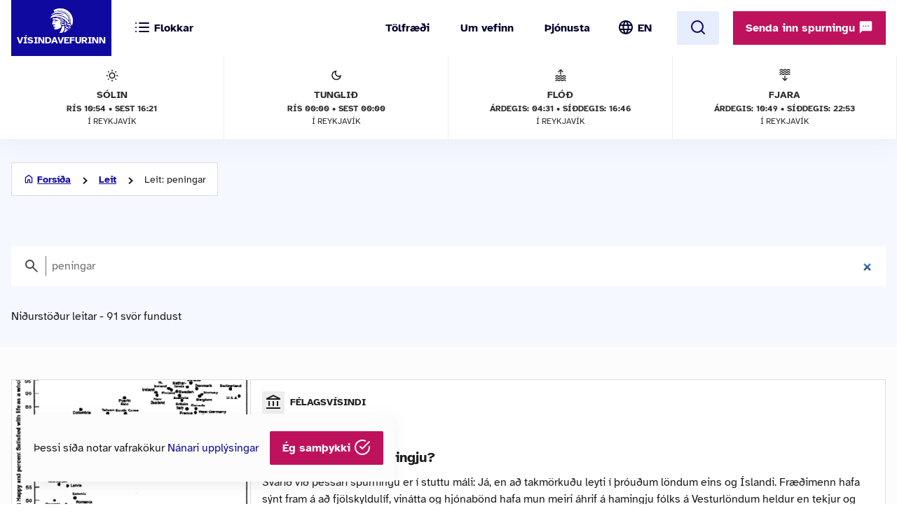

--- FILE ---
content_type: text/html; charset=UTF-8
request_url: https://www.visindavefur.is/search/?q=peningar
body_size: 33695
content:

<!DOCTYPE html>
<!--[if lt IE 7]> <html class="no-js lt-ie9 lt-ie8 lt-ie7" lang="is" xmlns="http://www.w3.org/1999/xhtml" xmlns:og="http://ogp.me/ns#" xmlns:fb="https://www.facebook.com/2008/fbml" xml:lang="is" lang="is">
<![endif]-->
<!--[if IE 7]> <html class="no-js lt-ie9 lt-ie8" lang="is" xmlns="http://www.w3.org/1999/xhtml" xmlns:og="http://ogp.me/ns#" xmlns:fb="https://www.facebook.com/2008/fbml" xml:lang="is" lang="is">
<![endif]-->
<!--[if IE 8]> <html class="no-js lt-ie9" lang="is" xmlns="http://www.w3.org/1999/xhtml" xmlns:og="http://ogp.me/ns#" xmlns:fb="https://www.facebook.com/2008/fbml" xml:lang="is" lang="is"> <![endif]-->
<!--[if gt IE 8]><!-->
<html class="no-js lang-is" xmlns="http://www.w3.org/1999/xhtml" xmlns:og="http://ogp.me/ns#" xmlns:fb="https://www.facebook.com/2008/fbml" xml:lang="is" lang="is">
<!--<![endif]-->
	<head>
		<title>Vísindavefurinn</title>
		
		<meta charset="utf-8">
		<meta name="viewport" content="width=device-width,initial-scale=1.0,user-scalable=yes,minimum-scalable=1.0" />

		<meta name="google-site-verification" content="UeM_PYJ3NMU1SICgJbjpZdSnqgd7GyGP5YNeM7CYey0" />
		<meta name="google-site-verification" content="W8zhu2vlmP8cDcSp9nCc3F-GKMvtWGBQqOb4cZ-DFhU" />

		  

		<link rel="stylesheet" href="/design/vv_styles.css?748e8eaf222ddd121278b8de38c535185a1fe729">

		<link rel="alternate" type="application/rss+xml" title="RSS fyrir Vísindavefinn" href="/visindavefur.rss" />

		<link rel="search" type="application/opensearchdescription+xml" href="/libs/opensearch/vv_opensearch.xml?ad167904565014f9f5c11520774f4f8e9e6449e7" title="Leit á Vísindavefnum" />

		<!--[if (lt IE 9) & (!IEMobile)]>
			<script src="/libs/js/selectivizr-min.js?3945292ff776a4f8c611df09f49a051b56c0102f"></script>
		<![endif]-->
		<!--[if lt IE 9]>
			<script src="/libs/js/html5.js?f232b9610b4fd1c3c097616ecf3a1bb6d1d089a9"></script>
		<![endif]-->

		
<!-- Piwik -->
<script type="text/javascript">
  var _paq = _paq || [];
  _paq.push(['trackPageView']);
  _paq.push(['enableLinkTracking']);
  (function() {
    var u="//vefgreinir.hi.is/";
    _paq.push(['setTrackerUrl', u+'piwik.php']);
    _paq.push(['setSiteId', 122]);
    var d=document, g=d.createElement('script'), s=d.getElementsByTagName('script')[0];
    g.type='text/javascript'; g.async=true; g.defer=true; g.src=u+'piwik.js'; s.parentNode.insertBefore(g,s);
  })();
</script>
<noscript><p><img src="//vefgreinir.hi.is/piwik.php?idsite=122" style="border:0;" alt="" /></p></noscript>
<!-- End Piwik Code -->


	</head>
	<body class="b-search">
		
		<header class="header">

            <div class="header-container">

				<div class="header-logo"><a href="/"><img src="/design/i_vv/logo.svg?2024" alt="Vísindavefurinn"><span>Vísindavefurinn</span></a></div>

                <div class="header-mobile">

                    <nav class="mobile-nav" role="navigation">

                        <ul>
			    <li class="categories"><a href="/vegna_thess.php?id="><svg xmlns="http://www.w3.org/2000/svg" width="24" height="24" viewBox="0 0 24 24" fill="none" stroke="currentColor" stroke-width="2" stroke-linecap="round" stroke-linejoin="round" class="feather feather-list"><line x1="8" y1="6" x2="21" y2="6"></line><line x1="8" y1="12" x2="21" y2="12"></line><line x1="8" y1="18" x2="21" y2="18"></line><line x1="3" y1="6" x2="3.01" y2="6"></line><line x1="3" y1="12" x2="3.01" y2="12"></line><line x1="3" y1="18" x2="3.01" y2="18"></line></svg><svg xmlns="http://www.w3.org/2000/svg" width="24" height="24" viewBox="0 0 24 24" fill="none" stroke="currentColor" stroke-width="2" stroke-linecap="round" stroke-linejoin="round" class="feather feather-x"><line x1="18" y1="6" x2="6" y2="18"></line><line x1="6" y1="6" x2="18" y2="18"></line></svg> <span>Flokkar</span></a></li>
                            <li class="burger"><a href="/">
				<span>Valmynd</span> <svg xmlns="http://www.w3.org/2000/svg" width="24" height="24" viewBox="0 0 24 24" fill="none" stroke="currentColor" stroke-width="2" stroke-linecap="round" stroke-linejoin="round" class="feather feather-menu"><line x1="3" y1="12" x2="21" y2="12"></line><line x1="3" y1="6" x2="21" y2="6"></line><line x1="3" y1="18" x2="21" y2="18"></line></svg><svg xmlns="http://www.w3.org/2000/svg" width="24" height="24" viewBox="0 0 24 24" fill="none" stroke="currentColor" stroke-width="2" stroke-linecap="round" stroke-linejoin="round" class="feather feather-x"><line x1="18" y1="6" x2="6" y2="18"></line><line x1="6" y1="6" x2="18" y2="18"></line></svg></a></li>
                            <li class="lang">
                                <img src="/design/i_vv/lang.svg?2024" alt="English">
                                <a href="http://www.why.is/">EN</a>
                            </li>
                        </ul>

                     </nav>

                </div>

				<nav class="category-nav" role="navigation">
			<ul>

				<li class="cat-all">
					<a href="/vegna_thess.php?id=">
					<img src="/design/i_vv/icon-category.svg" alt="">
					<span>Allir flokkar</span>
					<img class="arrow-icon" src="/design/i_vv/arrow_right.svg">
					</a>
				</li>
							<li class="cat-teal">
					<a href="/vegna_thess.php?id=3">

					
																
											 <img src="/design/i_vv/icon-diversity.svg" alt="">
					
					<span style="color:#719500">
						Félagsvísindi
					</span>
					<img class="arrow-icon" src="/design/i_vv/arrow_right.svg">
					</a>
				</li>
							<li class="cat-teal">
					<a href="/vegna_thess.php?id=11">

					
																
											 <img src="/design/i_vv/icon-spa.svg" alt="">
					
					<span style="color:#0098AA">
						Heilbrigðisvísindi
					</span>
					<img class="arrow-icon" src="/design/i_vv/arrow_right.svg">
					</a>
				</li>
							<li class="cat-teal">
					<a href="/vegna_thess.php?id=2">

					
																
											 <img src="/design/i_vv/icon-neurology.svg" alt="">
					
					<span style="color:#c0a14b">
						Hugvísindi
					</span>
					<img class="arrow-icon" src="/design/i_vv/arrow_right.svg">
					</a>
				</li>
							<li class="cat-teal">
					<a href="/vegna_thess.php?id=152">

					
																
											 <img src="/design/i_vv/icon-school.svg" alt="">
					
					<span style="color:#AC1A2F">
						Menntavísindi
					</span>
					<img class="arrow-icon" src="/design/i_vv/arrow_right.svg">
					</a>
				</li>
							<li class="cat-teal">
					<a href="/vegna_thess.php?id=1">

					
																
											 <img src="/design/i_vv/icon-genetics.svg" alt="">
					
					<span style="color:#EB7125">
						Náttúruvísindi og verkfræði
					</span>
					<img class="arrow-icon" src="/design/i_vv/arrow_right.svg">
					</a>
				</li>
							<li class="cat-teal">
					<a href="/vegna_thess.php?id=43">

					
																
											 <img src="/design/i_vv/icon-neurology.svg" alt="">
					
					<span style="color:#00457C">
						Vísindavefur
					</span>
					<img class="arrow-icon" src="/design/i_vv/arrow_right.svg">
					</a>
				</li>
							<li class="cat-teal">
					<a href="/vegna_thess.php?id=202">

					
																
											 <img src="/design/i_vv/icon-account-balance.svg" alt="">
					
					<span style="color:#00457C">
						Þverfræðilegt efni
					</span>
					<img class="arrow-icon" src="/design/i_vv/arrow_right.svg">
					</a>
				</li>
						</ul>
		</nav>
 

                <div class="header-desktop">

                    <nav class="desktop-nav" role="navigation">

                        <ul>
                            <li><a href="/svar.php?id=73555">Tölfræði</a></li>
                            <li><a href="/svar.php?id=70789">Um vefinn</a></li>
                            <li><a href="/svar.php?id=70790">Þjónusta</a></li>
                            <li class="search">
				<form class="searchbar" action="/search/" method="GET">
				<input type="search" name="q" class="d-search" placeholder="Sláðu inn leitarorð og ýttu á „enter“" />

                                <svg xmlns="http://www.w3.org/2000/svg" width="24" height="24" viewBox="0 0 24 24" fill="none">
                                    <mask id="mask0_853_7542" style="mask-type:alpha" maskUnits="userSpaceOnUse" x="0" y="0" width="24" height="24">
                                    <rect width="24" height="24" fill="#D9D9D9"/>
                                    </mask>
                                    <g mask="url(#mask0_853_7542)">
                                    <path d="M19.6 21L13.3 14.7C12.8 15.1 12.225 15.4167 11.575 15.65C10.925 15.8833 10.2333 16 9.5 16C7.68333 16 6.146 15.371 4.888 14.113C3.62933 12.8543 3 11.3167 3 9.5C3 7.68333 3.62933 6.14567 4.888 4.887C6.146 3.629 7.68333 3 9.5 3C11.3167 3 12.8543 3.629 14.113 4.887C15.371 6.14567 16 7.68333 16 9.5C16 10.2333 15.8833 10.925 15.65 11.575C15.4167 12.225 15.1 12.8 14.7 13.3L21 19.6L19.6 21ZM9.5 14C10.75 14 11.8127 13.5627 12.688 12.688C13.5627 11.8127 14 10.75 14 9.5C14 8.25 13.5627 7.18733 12.688 6.312C11.8127 5.43733 10.75 5 9.5 5C8.25 5 7.18733 5.43733 6.312 6.312C5.43733 7.18733 5 8.25 5 9.5C5 10.75 5.43733 11.8127 6.312 12.688C7.18733 13.5627 8.25 14 9.5 14Z" fill="#4E4E4E"/>
                                    </g>
                                </svg>
				</form>
			     </li>
				<li class="lang"><img src="/design/i_vv/lang.svg?2024" alt="English"><a href="http://www.why.is/">EN</a></li>

                        </ul>

                        <a href="/search/" class="search-button btn btn-light"><svg xmlns="http://www.w3.org/2000/svg" width="24" height="24" viewBox="0 0 24 24" fill="none" stroke="currentColor" stroke-width="2" stroke-linecap="round" stroke-linejoin="round" class="feather feather-search"><circle cx="11" cy="11" r="8"></circle><line x1="21" y1="21" x2="16.65" y2="16.65"></line></svg></a>
                        
                        <div class="header-question">
				  <a href="/hvers_vegna.php?id=" onclick="javascript:$('a.send-question').click(); return false;" class="btn send">Senda inn spurningu <img src="/design/i_vv/message.svg" alt="message icon"></a> 
					
			   </div>

			</nav>
				
					<div class="header-data">
												<div class="data-item">
	
							<img src="/design/i_vv/icon-sun.svg" alt="Sólin">
	
							Sólin
							<strong>Rís 10:54 • sest 16:21</strong>
							<span>í Reykjavík</span>
	
						</div>
						
						<div class="data-item">
	
							<img src="/design/i_vv/icon-moon.svg" alt="Tunglið">
	
							Tunglið
							<strong>Rís 00:00 • Sest 00:00</strong>
							<span>í Reykjavík</span>
	
						</div>
						
						<div class="data-item">
	
							<img src="/design/i_vv/icon-flood.svg" alt="Flóð">
	
							Flóð
							<strong>Árdegis: 04:31 • Síðdegis: 16:46</strong>
							<span>í Reykjavík</span>
	
						</div>
						
						<div class="data-item">
	
							<img src="/design/i_vv/icon-tide.svg" alt="Fjaran">
	
							Fjara
							<strong>Árdegis: 10:49 • Síðdegis: 22:53</strong>
							<span>í Reykjavík</span>
	
						</div>
											</div>


                </div>

    
            </div>
		
					<div class="header-data">
												<div class="data-item">
	
							<img src="/design/i_vv/icon-sun.svg" alt="Sólin">
	
							Sólin
							<strong>Rís 10:54 • sest 16:21</strong>
							<span>í Reykjavík</span>
	
						</div>
						
						<div class="data-item">
	
							<img src="/design/i_vv/icon-moon.svg" alt="Tunglið">
	
							Tunglið
							<strong>Rís 00:00 • Sest 00:00</strong>
							<span>í Reykjavík</span>
	
						</div>
						
						<div class="data-item">
	
							<img src="/design/i_vv/icon-flood.svg" alt="Flóð">
	
							Flóð
							<strong>Árdegis: 04:31 • Síðdegis: 16:46</strong>
							<span>í Reykjavík</span>
	
						</div>
						
						<div class="data-item">
	
							<img src="/design/i_vv/icon-tide.svg" alt="Fjaran">
	
							Fjara
							<strong>Árdegis: 10:49 • Síðdegis: 22:53</strong>
							<span>í Reykjavík</span>
	
						</div>
											</div>



		</header>



					
<div class="poppin md-send">

<a class="instructions" href="#">Leiðbeiningar<svg xmlns="http://www.w3.org/2000/svg" width="24" height="24" viewBox="0 0 24 24" fill="none" stroke="currentColor" stroke-width="2" stroke-linecap="round" stroke-linejoin="round" class="feather feather-help-circle"><circle cx="12" cy="12" r="10"></circle><path d="M9.09 9a3 3 0 0 1 5.83 1c0 2-3 3-3 3"></path><line x1="12" y1="17" x2="12.01" y2="17"></line></svg></a><a class="instructions-close" href="#">Til baka <svg xmlns="http://www.w3.org/2000/svg" width="24" height="24" viewBox="0 0 24 24" fill="none" stroke="currentColor" stroke-width="2" stroke-linecap="round" stroke-linejoin="round" class="feather feather-arrow-left"><line x1="19" y1="12" x2="5" y2="12"></line><polyline points="12 19 5 12 12 5"></polyline></svg></a>

	<h2>Sendu inn spurningu </h2>
	
	<div class="instructions-more">

		<p class="first">Hér getur þú sent okkur nýjar spurningar um vísindaleg efni.</p>
		<p>Hafðu spurninguna stutta og hnitmiðaða og sendu aðeins eina í einu. Einlægar og vandaðar spurningar
		um mikilvæg efni eru líklegastar til að kalla fram vönduð og greið svör. Ekki er víst að tími vinnist til að
		svara öllum spurningum.</p>
		<p>Persónulegar upplýsingar um spyrjendur eru eingöngu notaðar í starfsemi vefsins, til dæmis til að
		svör verði við hæfi spyrjenda. Spurningum er ekki sinnt ef spyrjandi villir á sér heimildir eða segir ekki
		nægileg deili á sér.</p>
		<p>Spurningum sem eru ekki á verksviði vefsins er eytt.</p>
		<p>Að öðru leyti er hægt að spyrja Vísindavefinn um allt milli himins og jarðar!</p>
		<div class="content-left-sep"></div>

	</div>

	<form action="/hvers_vegna.php?id=" method="POST" name="question_send">

		<div class="md-fields">

			<input type="hidden" name="step" value="4">

			<div class="md-input">
				<label for="s-fname">Nafn</label>
				<input type="text" name="f_name" class="send-input" id="s-fname" required="required" value="">
				<input type="hidden" name="l_name" class="send-input" id="s-sname" value="">
			</div>

			<div class="md-input">
				<label for="s-email">Netfang</label>
				<input type="email" name="email" class="send-input" id="s-email" required="required" value="">
			</div>

			<div class="md-input">
				<label for="s-byear">Fæðingarár</label>
				<input type="number" name="birthyear" class="send-input" id="s-byear" maxlength="4" required="required" value="">
			</div>

			<div class="md-input">
	<label for="s-math">Ruslpóstvörn</label>

	<input type="hidden" name="vv_math_problem_hash_id" class="vv_math_problem_hash_id" id="vv_math_problem_hash_id" value="">
	<input type="text" name="vv_math_problem_answer" id="vv_math_problem_answer" class="send-input" valuesize="2" maxlength="2" required="required" style="width: 30%;">
	<span class="s-math-container">
			=
		<span class="math_problem_num1_txt"></span>
		<img class="math_problem_math_icon" src="" />
		<span class="math_problem_num2_txt"></span>
	</span>
</div>


			
			<div class="md-input">
				<label for="s-question">Spurning</label>
				<textarea type="text" name="question" class="send-input i-question" id="s-question" rows="6" required="required"></textarea>
			</div>


		</div>

		<div class="md-actions">
			<button type="button" value="" class="btn btn-white"><i data-feather="x"></i> Hætta við</button>
			<button type="submit" value="Senda" class="btn send-button"><i data-feather="check"></i> Senda</button>
			
		</div>

	</form>

</div>




	


		
		<section class="layout">
			<div class="main-content">
				<div class="category-title">
	<h1 class="page-title">Leit á vefnum</h1>
</div>

<div class="main-search-container">
	<div class="backdrop-blue">
		<div class="search-header layout-item">
			<div class="breadcrumbs-button">
	<img class="br-arrow" src="/design/i_vv/icon-arrow-left.svg">
	<img class="br-home" src="/design/i_vv/icon-home.svg">
						<a  class="br-back"  href="/">Forsíða</a>
				
					<a  href="/search/">Leit</a>
				
					<span>Leit: peningar</span>
				
	</div>

			<form action="/search/" method="GET" class="searchbar">
				<input type="hidden" name="dosubmit" value="0" />
				<input type="search" name="q" class="d-search" placeholder="Sláðu inn leitarorð og ýttu á „enter“" value="peningar" autofocus="" />
				<svg xmlns="http://www.w3.org/2000/svg" width="24" height="24" viewBox="0 0 24 24" fill="none">
			            <mask id="mask0_853_7542" style="mask-type:alpha" maskUnits="userSpaceOnUse" x="0" y="0" width="24" height="24"><rect width="24" height="24" fill="#D9D9D9"></rect></mask><g mask="url(#mask0_853_7542)"><path d="M19.6 21L13.3 14.7C12.8 15.1 12.225 15.4167 11.575 15.65C10.925 15.8833 10.2333 16 9.5 16C7.68333 16 6.146 15.371 4.888 14.113C3.62933 12.8543 3 11.3167 3 9.5C3 7.68333 3.62933 6.14567 4.888 4.887C6.146 3.629 7.68333 3 9.5 3C11.3167 3 12.8543 3.629 14.113 4.887C15.371 6.14567 16 7.68333 16 9.5C16 10.2333 15.8833 10.925 15.65 11.575C15.4167 12.225 15.1 12.8 14.7 13.3L21 19.6L19.6 21ZM9.5 14C10.75 14 11.8127 13.5627 12.688 12.688C13.5627 11.8127 14 10.75 14 9.5C14 8.25 13.5627 7.18733 12.688 6.312C11.8127 5.43733 10.75 5 9.5 5C8.25 5 7.18733 5.43733 6.312 6.312C5.43733 7.18733 5 8.25 5 9.5C5 10.75 5.43733 11.8127 6.312 12.688C7.18733 13.5627 8.25 14 9.5 14Z" fill="#4E4E4E"></path></g>
				</svg>
			</form>

								<h2>Niðurstöður leitar - 91  svör  fundust</h2>
							</div>
	</div>
	
						
	<section class="search-results layout-item">
					<a href="/svar.php?id=6969" class="search-result">
				<div class="result-category">
									<img src="/design/i_vv/icon-account-balance.svg" alt="category-icon">Félagsvísindi
								</div>
				<time pubdate="pubdate">18.12.2007</time>
				    
				<h3>Skapa peningar hamingju?</h3>
				<aside class="search-result-img">
					<img src="/myndir/thumbs/thjodarframleidsla_vellidan_litil_181207_thumb_341w.png" alt="thumb">
			         </aside>
				<p>Svarið við þessari spurningu er í stuttu máli: Já, en að takmörkuðu leyti í þróuðum löndum eins og Íslandi.

Fræðimenn hafa sýnt fram á að fjölskyldulíf, vinátta og hjónabönd hafa mun meiri áhrif á hamingju fólks á Vesturlöndum heldur en tekjur og eignir. Engu að síður er sú trú útbreidd að peningar og efnislega... </p>
			</a>
					<a href="/svar.php?id=466" class="search-result">
				<div class="result-category">
									<img src="/design/i_vv/icon-account-balance.svg" alt="category-icon">Félagsvísindi
								</div>
				<time pubdate="pubdate">26.5.2000</time>
				    
				<h3>Hvað myndi gerast ef gjaldmiðill eins og peningar yrði að öllu leyti lagður niður?</h3>
				<aside class="search-result-img">
					<img src="/myndir/thumbs/visindavefur_logo_stort_200514_thumb_341w.jpg" alt="thumb">
			         </aside>
				<p>Einfaldasta svarið er væntanlega það að þess yrði vart langt að bíða að peningar yrðu teknir aftur upp! Engu að síður er gaman að velta þessum möguleika fyrir sér.

Peningar gegna afar mikilvægu hlutverki í nútímasamfélögum, meðal annars sem greiðslumiðill og mælikvarði á verðmæti. Ef þeir væru ekki til staðar e... </p>
			</a>
					<a href="/svar.php?id=5832" class="search-result">
				<div class="result-category">
									<img src="/design/i_vv/icon-account-balance.svg" alt="category-icon">Fornleifafræði
								</div>
				<time pubdate="pubdate">21.4.2006</time>
				    
				<h3>Hversu gamall er elsti peningur á Íslandi? </h3>
				<aside class="search-result-img">
					<img src="/myndir/thumbs/gamlir_peningar_thumb_341w.jpg" alt="thumb">
			         </aside>
				<p>Rómverskir peningar

Elsti peningur sem fundist hefur á Íslandi – svo ekki verði brigður bornar á – er rómverskur koparpeningur sem sleginn var í borginni Cyzicus í Litlu-Asíu á árunum 270-75 e. Kr. Hann fannst í húsarústum á Bragðavöllum í Hamarsfirði árið 1933 en 1905 hafði fundist þar annar rómverskur peningu... </p>
			</a>
					<a href="/svar.php?id=58893" class="search-result">
				<div class="result-category">
									<img src="/design/i_vv/icon-account-balance.svg" alt="category-icon">Hagfræði
								</div>
				<time pubdate="pubdate">16.3.2011</time>
				    
				<h3>Ef það kemur kreppa af hverju eru þá ekki bara prentaðir fleiri peningar?</h3>
				<aside class="search-result-img">
					<img src="/myndir/thumbs/peningar_150716_thumb_341w.jpg" alt="thumb">
			         </aside>
				<p>Í fljótu bragði mætti ætla að þetta væri góð lausn á peningavandræðum fólks en ástæðan fyrir því aukin prentun peninga leysir ekki vandamál sem skapast í kreppu er sú að peningar eru í sjálfu sér gagnslausir. Það er til dæmis ekki hægt að borða þá eða nota þá í staðinn fyrir fötin sem við klæðumst vanalega.
Penin... </p>
			</a>
					<a href="/svar.php?id=48" class="search-result">
				<div class="result-category">
									<img src="/design/i_vv/icon-account-balance.svg" alt="category-icon">Félagsvísindi
								</div>
				<time pubdate="pubdate"> 7.2.2000</time>
				    
				<h3>Eykst peningamagn í umferð með tilkomu greiðslukorta?</h3>
				<aside class="search-result-img">
					<img src="/myndir/thumbs/kreditkort_3007101_thumb_341w.jpg" alt="thumb">
			         </aside>
				<p>Greiðslukort, hvort heldur krítarkort eða debetkort, gegna um margt svipuðu hlutverki og peningar. Eitt af lykilhlutverkum peninga er að vera greiðslumiðill, tæki til að færa verðmæti milli manna sem eiga í viðskiptum. Greiðslukort gegna líka þessu hlutverki. 

Þegar vara eða þjónusta er greidd með debetkorti er... </p>
			</a>
					<a href="/svar.php?id=75" class="search-result">
				<div class="result-category">
									<img src="/design/i_vv/icon-account-balance.svg" alt="category-icon">Félagsvísindi
								</div>
				<time pubdate="pubdate"> 9.2.2000</time>
				    
				<h3>Hver fann upp peningana?</h3>
				<aside class="search-result-img">
					<img src="/myndir/thumbs/silfurpeningar_200807_thumb_341w.jpg" alt="thumb">
			         </aside>
				<p>Peningar gegna mikilvægu hlutverki í nútímahagkerfum. Þessu hefur þó ekki alltaf verið svo farið. Í einföldum þjóðfélögum fyrr á tímum tíðkuðust vöruskipti, það er skipt var á einni vöru fyrir aðra, eða jafnvel sjálfsþurftarbúskapur, það er hvert heimili var að mestu sjálfu sér nægt og þurfti því lítt eða ekki á v... </p>
			</a>
					<a href="/svar.php?id=5664" class="search-result">
				<div class="result-category">
									<img src="/design/i_vv/icon-account-balance.svg" alt="category-icon">Fornleifafræði
								</div>
				<time pubdate="pubdate">23.2.2006</time>
				    
				<h3>Hvað fannst í svokölluðum Gaulverjabæjarfundi árið 1930 í Flóanum?</h3>
				<aside class="search-result-img">
					<img src="/myndir/thumbs/silfursjodur_thumb_341w.jpg" alt="thumb">
			         </aside>
				<p>Hvað fannst?

Gaulverjabær er kirkjustaður á Suðurlandi, í Flóanum í Árnessýslu sunnan við Selfoss. Nafn sitt dregur bærinn af átthögum landnámsmannsins Lofts Ormssonar frá Gaulum eða Gulum í Noregi. Þótt engar skipulegar fornleifarannsóknir hafi farið fram í Gaulverjabæ eru þaðan nokkrar merkar fornleifar. Til ... </p>
			</a>
					<a href="/svar.php?id=56174" class="search-result">
				<div class="result-category">
									<img src="/design/i_vv/icon-account-balance.svg" alt="category-icon">Hugvísindi
								</div>
				<time pubdate="pubdate"> 3.6.2010</time>
				    
				<h3>Hafa rómverskir munir fundist hér á landi?</h3>
				<aside class="search-result-img">
					<img src="/myndir/thumbs/gamlir_peningar_thumb_341w.jpg" alt="thumb">
			         </aside>
				<p>Sex rómverskir peningar hafa fundist hér á landi. Fjórir þeirra eru bronspeningar, svokallaðir Antoninianusar slegnir í kringum 300 e.Kr.  Tveir þeirra fundust á Bragðavöllum í Hamarsfirði 1905 og 1933, í uppblásnum rústum ásamt gripum með ótvíræðum víkingaaldareinkennum. Sá þriðji fannst á víðavangi fyrir mynni H... </p>
			</a>
					<a href="/svar.php?id=3431" class="search-result">
				<div class="result-category">
									<img src="/design/i_vv/icon-account-balance.svg" alt="category-icon">Félagsvísindi
								</div>
				<time pubdate="pubdate">20.5.2003</time>
				    
				<h3>Hvað eru til margir gjaldmiðlar?</h3>
				<aside class="search-result-img">
					<img src="/myndir/thumbs/thrir_dalir_200807_thumb_341w.jpg" alt="thumb">
			         </aside>
				<p>Það er erfitt að gefa nákvæmt svar við þessari spurningu því að í mörgum tilfellum er álitamál hvað getur talist gjaldmiðill. Ef einungis eru taldir með þeir gjaldmiðlar sem gefnir eru út af ríkisstjórnum eða stjórnendum sjálfsstjórnarhéraða sem hafa einhvers konar  viðurkenningu á alþjóðavettvangi þá eru gjaldmið... </p>
			</a>
					<a href="/svar.php?id=2547" class="search-result">
				<div class="result-category">
									<img src="/design/i_vv/icon-account-balance.svg" alt="category-icon">Félagsvísindi
								</div>
				<time pubdate="pubdate"> 1.7.2002</time>
				    
				<h3>Ef Ísland vantar peninga af hverju framleiðum við þá bara ekki peninga?
</h3>
				<aside class="search-result-img">
					<img src="/myndir/thumbs/peningaprentun_thumb_341w.jpg" alt="thumb">
			         </aside>
				<p>Þetta er góð spurning enda hafa margir velt þessu fyrir sér. 

Skýringin á því að þetta kemur að engu gagni felst í því að peningar eru í sjálfu sér gagnslausir, það er til dæmis hvorki hægt að borða þá né nota þá sem skjólfatnað. Þeir þykja engu að síður verðmætir vegna þess að það er hægt að kaupa nytsama hlut... </p>
			</a>
					<a href="/svar.php?id=123" class="search-result">
				<div class="result-category">
									<img src="/design/i_vv/icon-account-balance.svg" alt="category-icon">Félagsvísindi
								</div>
				<time pubdate="pubdate">18.2.2000</time>
				    
				<h3>Hvers vegna er munur á kaup- og sölugengi gjaldmiðla?</h3>
				<aside class="search-result-img">
					<img src="/myndir/thumbs/englandsbanki_210807_thumb_341w.jpg" alt="thumb">
			         </aside>
				<p>Skýringin á þessu er í raun sú sama og á því að smásöluverð er alla jafna hærra en heildsöluverð á vörum. Það fylgir því einhver kostnaður að versla með allar vörur og sá kostnaður rekur fleyg milli kaup- og söluverðs. Hversu stór þessi fleygur er fer eftir ýmsu, til dæmis því hve erfið vara er í meðförum, hve stó... </p>
			</a>
					<a href="/svar.php?id=73236" class="search-result">
				<div class="result-category">
									<img src="/design/i_vv/icon-account-balance.svg" alt="category-icon">Lögfræði
								</div>
				<time pubdate="pubdate">12.1.2017</time>
				    
				<h3>Hvað gerir Háskóli Íslands við sóknargjöld þeirra sem eru utan trú- og lífsskoðunarfélaga?</h3>
				<aside class="search-result-img">
					<img src="/myndir/thumbs/hi_soknargjold_litil_100117_thumb_341w.jpg" alt="thumb">
			         </aside>
				<p>Upprunalega spurningin hljóðaði svo:Ef maður er ekki í þjóðkirkjunni eða öðru trúfélagi, þá fara þeir peningar sem annars höfðu farið til þjóðkirkjunnar til Háskóla Íslands. Spurningin er í hvaða deild fara þessir peningar eða gerir háskólinn eitthvað sérstakt við þá og þá hef ég í huga alveg frá því að þessir pen... </p>
			</a>
					<a href="/svar.php?id=467" class="search-result">
				<div class="result-category">
									<img src="/design/i_vv/icon-account-balance.svg" alt="category-icon">Félagsvísindi
								</div>
				<time pubdate="pubdate">26.5.2000</time>
				    
				<h3>Má búast við því að Netið breyti eðli og verðgildi peninga og annarra fjármuna? Gæti aðgengi manna, til dæmis fátækra þjóða, að peningum aukist með tilkomu Netsins?</h3>
				<aside class="search-result-img">
					<img src="/myndir/thumbs/visindavefur_logo_stort_200514_thumb_341w.jpg" alt="thumb">
			         </aside>
				<p>Margt bendir til þess að aukin útbreiðsla og notkun Netsins eigi eftir að hafa margvísleg áhrif á viðskipti og sum þeirra býsna róttæk. Ein áhrifin verða trúlega þau að notkun peninga í þeirri mynd sem við þekkjum þá, sem seðla og mynt, muni minnka og jafnvel leggjast af. Í stað þeirra komi innstæður á margs konar... </p>
			</a>
					<a href="/svar.php?id=3173" class="search-result">
				<div class="result-category">
									<img src="/design/i_vv/icon-account-balance.svg" alt="category-icon">Félagsvísindi
								</div>
				<time pubdate="pubdate">26.2.2003</time>
				    
				<h3>Hvar eru íslensku peningarnir prentaðir, eða má enginn vita það?</h3>
				<aside class="search-result-img">
					<img src="/myndir/thumbs/the_royal_mint_110910_thumb_341w.jpg" alt="thumb">
			         </aside>
				<p>Það er ekkert leyndarmál að íslensku peningaseðlarnir eru prentaðir hjá fyrirtæki í Englandi sem nefnist De La Rue. De La Rue er afar umsvifamikið fyrirtæki í peningaprentun og kemur að prentun peningaseðla í um 150 ríkjum. Fyrirtækið er nær tveggja alda gamalt og nefnt eftir stofnandanum, Thomas de la Rue. Íslens... </p>
			</a>
					<a href="/svar.php?id=3507" class="search-result">
				<div class="result-category">
									<img src="/design/i_vv/icon-account-balance.svg" alt="category-icon">Félagsvísindi
								</div>
				<time pubdate="pubdate">18.6.2003</time>
				    
				<h3>Hvað heitir gjaldmiðill Dóminíska lýðveldisins og hvert er gengi 
krónunnar gagnvart honum?</h3>
				<aside class="search-result-img">
					<img src="/myndir/thumbs/pesoi_180603_thumb_341w.jpg" alt="thumb">
			         </aside>
				<p>Gjaldmiðillinn heitir pesó og þegar þetta er skrifað, 18. júní 2003, fást um 0,37 pesó fyrir hverja íslenska krónu.


Frekara lesefni á Vísindavefnum:
Hver er algengasti gjaldmiðill heims?  eftir Gylfa Magnússon
Hvað myndi gerast ef gjaldmiðill eins og peningar yrði að öllu leyti lagður niður? eftir Gylfa Mag... </p>
			</a>
			</section>

				<noscript>
		<div class="pagination author-page">
			
							<p id="p-forward" style="float: right;"><a href="?q=peningar&page=1">Áfram <i data-feather="arrow-right"></i></a>
					</div>
		</noscript>
		

	<script type="text/javascript">
		var vv_search_pagination_enable = 1;
		var vv_search_query = "peningar";
		var vv_search_pagination_next_counter = 0;
	</script>

	<div id="search-scroll-marker" class="layout-item">
		<a onclick="javascript:vv_search_pagination_next();" style="display: none;">
			<h4>Fleiri niðurstöður</h4>
		</a>

		<span class="loading-text" style="display: none;">
			<h4>Hleð ...</h4>
		</span>

		<span class="no-more-text" style="display: none;">
			<h4>Fleiri svör er ekki að finna.</h4>
		</span>
	</div>

			</div>


			</div>
		</section>

		

		<footer>
			<section>
	<div class="footer-container">
	<div class="footer-left-right">
		<div class="footer-left">
			<a href="/"><div class="logo-bottom"></div></a>
		</div>
		<div class="footer-center contact-info">
            <!-- address box begins -->
                        
                <ul class="contact-list">
			<!-- address box begins -->
<li><img src="/design/i_vv/icon-location.svg" alt="">Dunhaga 5, 107 Reykjavík</li>
<li><img src="/design/i_vv/icon-telephone.svg" alt=""><a href="tel:+3545254765">525-4765</a></li>
<li class="f-email"><img src="/design/i_vv/icon-email.svg" alt=""><a href="mailto:visindavefur@hi.is">Tölvupóstur <span class="extra">til ritstjórnar</span></a></li>
<!-- address box ends -->


                </ul>  

            <!-- address box ends -->
		</div>

		<div class="footer-right">
			<a href="#" class="arrow-btn scroll-up">Skruna upp<svg xmlns="http://www.w3.org/2000/svg" width="24" height="24" viewBox="0 0 24 24" fill="none"><mask id="mask0_798_1658" style="mask-type:alpha" maskUnits="userSpaceOnUse" x="0" y="0" width="24" height="24"><rect width="24" height="24" fill="#D9D9D9"/></mask><g mask="url(#mask0_798_1658)"><path d="M11 20V7.825L5.4 13.425L4 12L12 4L20 12L18.6 13.425L13 7.825V20H11Z" fill="#10099F"/></g></svg></a>
		</div>
	</div>
	</div>
</section>

</footer>


<div class="poppin poppin--alert --hide" id="cookie-policy-disclaimer">
	<p>Þessi síða notar vafrakökur <a href="/svar.php?id=76210">Nánari upplýsingar</a></p>
	<a href="#" class="btn" onclick="javascript:vv_public_cookie_policy_ok();">Ég samþykki <i data-feather="check-circle"></i></a>
</div>



<!--<script src="/libs/js/fb-js-sdk2.js" async="" crossorigin="anonymous"></script>-->
<!--<script id="facebook-jssdk" src="/libs/js/fb-js-sdk.js">-->

<script type="text/javascript" src="/libs/js/jquery-2.2.4.min.js?c6ab43d6596db5a7d10faf2338aea3f6cb734ac7"></script>
<script type="text/javascript" src="/libs/js/jquery.cookie.js?8c4cbb4a39b126679aeb4dcd82817c380b8a2041"></script>
<script type="text/javascript" src="/libs/js/jquery.waypoints.js?d4073724d7a9642ad4081c2d83e247f94261cc56"></script>
<script type="text/javascript" src="/libs/js/feather.js?f95a28afade14d2a05d9dbcb9d05bc5315a71ed4"></script>
<script type="text/javascript" src="/libs/js/mainweb-is.js?266919373c4ea4d8510d35411c8281aa49dbb167"></script>



<script src="//cdn1.readspeaker.com/script/10303/webReader/webReader.js?pids=wr" type="text/javascript"></script>



		
		


	</body>
</html>


--- FILE ---
content_type: image/svg+xml
request_url: https://www.visindavefur.is/design/i_vv/icon-telephone.svg
body_size: 1466
content:
<svg width="25" height="24" viewBox="0 0 25 24" fill="none" xmlns="http://www.w3.org/2000/svg">
<g id="Icon">
<mask id="mask0_89_39691" style="mask-type:alpha" maskUnits="userSpaceOnUse" x="0" y="0" width="25" height="24">
<rect id="Bounding box" x="0.301697" width="24" height="24" fill="#D9D9D9"/>
</mask>
<g mask="url(#mask0_89_39691)">
<path id="call" d="M20.2517 21C18.1017 21 16.0059 20.5208 13.9642 19.5625C11.9225 18.6042 10.1142 17.3375 8.5392 15.7625C6.9642 14.1875 5.69753 12.3792 4.7392 10.3375C3.78086 8.29583 3.3017 6.2 3.3017 4.05C3.3017 3.75 3.4017 3.5 3.6017 3.3C3.8017 3.1 4.0517 3 4.3517 3H8.4017C8.63503 3 8.84336 3.075 9.0267 3.225C9.21003 3.375 9.31836 3.56667 9.3517 3.8L10.0017 7.3C10.035 7.53333 10.0309 7.74583 9.9892 7.9375C9.94753 8.12917 9.8517 8.3 9.7017 8.45L7.2767 10.9C7.9767 12.1 8.85586 13.225 9.9142 14.275C10.9725 15.325 12.135 16.2333 13.4017 17L15.7517 14.65C15.9017 14.5 16.0975 14.3875 16.3392 14.3125C16.5809 14.2375 16.8184 14.2167 17.0517 14.25L20.5017 14.95C20.735 15 20.9267 15.1125 21.0767 15.2875C21.2267 15.4625 21.3017 15.6667 21.3017 15.9V19.95C21.3017 20.25 21.2017 20.5 21.0017 20.7C20.8017 20.9 20.5517 21 20.2517 21ZM6.3267 9L7.9767 7.35L7.5517 5H5.3267C5.41003 5.68333 5.5267 6.35833 5.6767 7.025C5.8267 7.69167 6.04336 8.35 6.3267 9ZM15.2767 17.95C15.9267 18.2333 16.5892 18.4583 17.2642 18.625C17.9392 18.7917 18.6184 18.9 19.3017 18.95V16.75L16.9517 16.275L15.2767 17.95Z" fill="#1C1C1C"/>
</g>
</g>
</svg>
